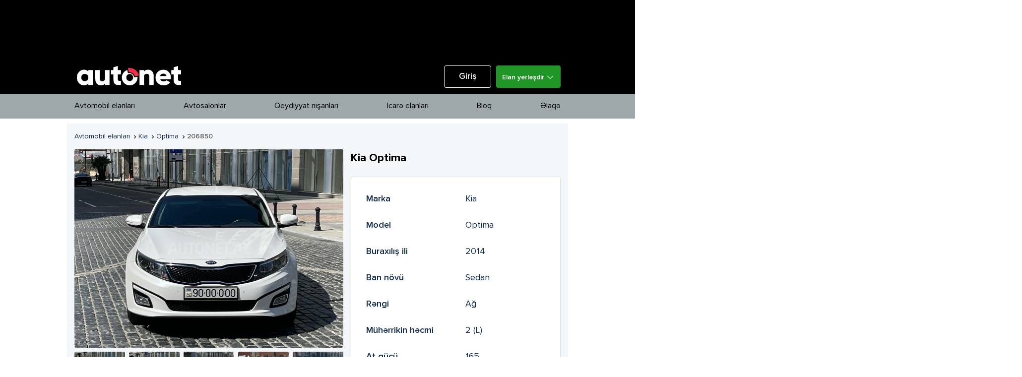

--- FILE ---
content_type: text/html; charset=UTF-8
request_url: https://autonet.az/item/206850-kia-optima
body_size: 1925
content:
<!DOCTYPE html>
<html lang="az">

<head>
  <meta charset="UTF-8">

  <title>Kia Optima</title>

  <meta name="description" property="description" content="Daha ətraflı daxil olun">
    
  <meta name="keywords" property="keywords" content="Kia qiymeti ,Optima qiymetleri, Optima 2014, Optima satilir, en ucuz Optima">
    
  <meta name="image" property="image" content="https://autonet.az/uploads/2023/03/23/x2mCG23503.jpeg">
    
  <meta property="og:url" content="https://autonet.az/item/206850-kia-optima">
    <meta property="og:title" content="Kia Optima">
    <meta property="og:description" content="Daha ətraflı daxil olun">
    <meta property="og:type" content="website">
    <meta property="og:image" content="https://autonet.az/uploads/2023/03/23/x2mCG23503.jpeg">
    <meta property="og:site_name" content="Autonet.az">
    
  <meta name="twitter:card" content="summary">
    <meta name="twitter:title" content="Kia Optima">
    <meta name="twitter:description" content="Daha ətraflı daxil olun">
    <meta name="twitter:image:src" content="https://autonet.az/uploads/2023/03/23/x2mCG23503.jpeg">
    <meta name="twitter:domain" content="autonet.az">
    
  <meta property="fb:app_id" content="1664026567208711">
  <meta property="og:image:width" content="600">
  <meta property="og:image:height" content="600">

  <meta name="viewport" content="width=device-width, initial-scale=1.0">
  
  <link rel="canonical" href="https://autonet.az/item/206850-kia-optima">

  <link rel="dns-prefetch" href="//use.fontawesome.com">
  <link rel="dns-prefetch" href="//fonts.googleapis.com">
  <link rel="dns-prefetch" href="//www.google-analytics.com">
  <link rel="dns-prefetch" href="//fonts.gstatic.com">
  <link rel="dns-prefetch" href="//www.googletagmanager.com">
  <link rel="dns-prefetch" href="//connect.facebook.net">
  <link rel="dns-prefetch" href="//ads.autonet.az">

  <link rel="icon" type="image/png" href="https://autonet.az/web/img/favicon-64x64.png" />
  <link href="//fonts.googleapis.com/css?family=Lato:300,400,600,700,900&subset=latin-ext" rel="stylesheet">
  <link href="//fonts.googleapis.com/icon?family=Material+Icons" rel="stylesheet">

  <link rel="stylesheet" type="text/css" href="/web/css/owl.carousel.min.css">
  <link rel="stylesheet" type="text/css" href="/web/css/main-style.min.css?v=6.0.9">
  <link rel="stylesheet" type="text/css" href="/web/css/uppy.min.css">
  <link rel="stylesheet" type="text/css" href='/web/fonts/stylesheet.css'>

  <meta name="csrf-token" content="NgqonlP5ls1mDWPKupdoWCyyFZ8uc0jzHaJFpstZ">

  <script type="application/ld+json">
      {
        "@context": "https://schema.org",
        "@type": "NewsArticle",
        "mainEntityOfPage": {
          "@type": "WebPage",
          "@id": "https://autonet.az/item/206850-kia-optima"
        },
        "headline": "Kia Optima",
        "image": [
          "https://autonet.az/uploads/2023/03/23/x2mCG23503.jpeg"
        ],
        "datePublished": "2023-03-23 15:13:34",
        "dateModified": "2023-03-23 15:13:34",
        "author": {
          "@type": "Person",
          "name": "Autonet"
        },
        "publisher": {
          "@type": "Organization",
          "name": "Autonet.az",
          "logo": {
            "@type": "ImageObject",
            "url": "http://beta.autonet.az/web/img/new-logo-fb.png"
          }
        },
        "description": "Daha ətraflı daxil olun"
      }
      </script>

</head>

<body>


  <div id="root"></div>


  <div class="clearfix"></div>
  <div class="overlay"></div>
  <script src="/web/js/sortable.min.js"></script>
  <script src="/web/js/app.js?v=6.0.9"></script>
  <script src="/web/js/main-script.min.js?v=6.0.9"></script>

<!-- Google tag (gtag.js) -->
<script async src="https://www.googletagmanager.com/gtag/js?id=G-9BNXHJFLEV"></script>
<script>
  window.dataLayer = window.dataLayer || [];
  function gtag(){dataLayer.push(arguments);}
  gtag('js', new Date());

  gtag('config', 'G-9BNXHJFLEV');
</script>

<script>
(function(d, s, id){
  var js, fjs = d.getElementsByTagName(s)[0];
  if (d.getElementById(id)) {return;}
  js = d.createElement(s); js.id = id;
  js.src = "//connect.facebook.net/en_US/sdk.js";
  fjs.parentNode.insertBefore(js, fjs);
}(document, 'script', 'facebook-jssdk'));
</script>

<!-- Facebook Pixel Code -->
<script>
!function(f,b,e,v,n,t,s)
{if(f.fbq)return;n=f.fbq=function(){n.callMethod?
  n.callMethod.apply(n,arguments):n.queue.push(arguments)};
  if(!f._fbq)f._fbq=n;n.push=n;n.loaded=!0;n.version='2.0';
  n.queue=[];t=b.createElement(e);t.async=!0;
  t.src=v;s=b.getElementsByTagName(e)[0];
  s.parentNode.insertBefore(t,s)}(window, document,'script',
  'https://connect.facebook.net/en_US/fbevents.js');
  fbq('init', '902504266528857');
  fbq('track', 'PageView');
</script>
<noscript><img height="1" width="1" style="display:none"

  src="https://www.facebook.com/tr?id=902504266528857&ev=PageView&noscript=1"
  /></noscript>
  <!-- End Facebook Pixel Code -->

</body>
</html>


--- FILE ---
content_type: text/html; charset=UTF-8
request_url: https://autonet.az/item/undefined
body_size: 1933
content:
<!DOCTYPE html>
<html lang="az">

<head>
  <meta charset="UTF-8">

  <title>Avtomobil satın ala biləcəyiniz autonet.az onlayn mağazası</title>

  <meta name="description" property="description" content="Avtomobillərin alqı-satqısı, Qeydiyyat nişanları">
    
  <meta name="keywords" property="keywords" content="avtomobil satışı bakıda, avtomobil saytı, onlayn mağaza">
    
  <meta name="image" property="image" content="https://autonet.az/web/img/new-logo-fb.png">
    
  <meta property="og:url" content="https://autonet.az/item/undefined">
    <meta property="og:title" content="Avtomobil satın ala biləcəyiniz autonet.az onlayn mağazası">
    <meta property="og:description" content="Avtomobillərin alqı-satqısı, Qeydiyyat nişanları">
    <meta property="og:type" content="website">
    <meta property="og:image" content="https://autonet.az/web/img/new-logo-fb.png">
    <meta property="og:site_name" content="Autonet.az">
    
  <meta name="twitter:card" content="summary">
    <meta name="twitter:title" content="Avtomobil satın ala biləcəyiniz autonet.az onlayn mağazası">
    <meta name="twitter:description" content="Avtomobillərin alqı-satqısı, Qeydiyyat nişanları">
    <meta name="twitter:image:src" content="https://autonet.az/web/img/new-logo-fb.png">
    <meta name="twitter:domain" content="autonet.az">
    
  <meta property="fb:app_id" content="1664026567208711">
  <meta property="og:image:width" content="600">
  <meta property="og:image:height" content="600">

  <meta name="viewport" content="width=device-width, initial-scale=1.0">
  
  <link rel="canonical" href="https://autonet.az/item/undefined">

  <link rel="dns-prefetch" href="//use.fontawesome.com">
  <link rel="dns-prefetch" href="//fonts.googleapis.com">
  <link rel="dns-prefetch" href="//www.google-analytics.com">
  <link rel="dns-prefetch" href="//fonts.gstatic.com">
  <link rel="dns-prefetch" href="//www.googletagmanager.com">
  <link rel="dns-prefetch" href="//connect.facebook.net">
  <link rel="dns-prefetch" href="//ads.autonet.az">

  <link rel="icon" type="image/png" href="https://autonet.az/web/img/favicon-64x64.png" />
  <link href="//fonts.googleapis.com/css?family=Lato:300,400,600,700,900&subset=latin-ext" rel="stylesheet">
  <link href="//fonts.googleapis.com/icon?family=Material+Icons" rel="stylesheet">

  <link rel="stylesheet" type="text/css" href="/web/css/owl.carousel.min.css">
  <link rel="stylesheet" type="text/css" href="/web/css/main-style.min.css?v=6.0.9">
  <link rel="stylesheet" type="text/css" href="/web/css/uppy.min.css">
  <link rel="stylesheet" type="text/css" href='/web/fonts/stylesheet.css'>

  <meta name="csrf-token" content="NgqonlP5ls1mDWPKupdoWCyyFZ8uc0jzHaJFpstZ">

  <script type="application/ld+json">
      {
        "@context": "https://schema.org",
        "@type": "NewsArticle",
        "mainEntityOfPage": {
          "@type": "WebPage",
          "@id": "https://autonet.az/item/undefined"
        },
        "headline": "Avtomobil satın ala biləcəyiniz autonet.az onlayn mağazası",
        "image": [
          "https://autonet.az/web/img/new-logo-fb.png"
        ],
        "datePublished": "",
        "dateModified": "",
        "author": {
          "@type": "Person",
          "name": "Autonet"
        },
        "publisher": {
          "@type": "Organization",
          "name": "Autonet.az",
          "logo": {
            "@type": "ImageObject",
            "url": "http://beta.autonet.az/web/img/new-logo-fb.png"
          }
        },
        "description": "Avtomobillərin alqı-satqısı, Qeydiyyat nişanları"
      }
      </script>

</head>

<body>


  <div id="root"></div>


  <div class="clearfix"></div>
  <div class="overlay"></div>
  <script src="/web/js/sortable.min.js"></script>
  <script src="/web/js/app.js?v=6.0.9"></script>
  <script src="/web/js/main-script.min.js?v=6.0.9"></script>

<!-- Google tag (gtag.js) -->
<script async src="https://www.googletagmanager.com/gtag/js?id=G-9BNXHJFLEV"></script>
<script>
  window.dataLayer = window.dataLayer || [];
  function gtag(){dataLayer.push(arguments);}
  gtag('js', new Date());

  gtag('config', 'G-9BNXHJFLEV');
</script>

<script>
(function(d, s, id){
  var js, fjs = d.getElementsByTagName(s)[0];
  if (d.getElementById(id)) {return;}
  js = d.createElement(s); js.id = id;
  js.src = "//connect.facebook.net/en_US/sdk.js";
  fjs.parentNode.insertBefore(js, fjs);
}(document, 'script', 'facebook-jssdk'));
</script>

<!-- Facebook Pixel Code -->
<script>
!function(f,b,e,v,n,t,s)
{if(f.fbq)return;n=f.fbq=function(){n.callMethod?
  n.callMethod.apply(n,arguments):n.queue.push(arguments)};
  if(!f._fbq)f._fbq=n;n.push=n;n.loaded=!0;n.version='2.0';
  n.queue=[];t=b.createElement(e);t.async=!0;
  t.src=v;s=b.getElementsByTagName(e)[0];
  s.parentNode.insertBefore(t,s)}(window, document,'script',
  'https://connect.facebook.net/en_US/fbevents.js');
  fbq('init', '902504266528857');
  fbq('track', 'PageView');
</script>
<noscript><img height="1" width="1" style="display:none"

  src="https://www.facebook.com/tr?id=902504266528857&ev=PageView&noscript=1"
  /></noscript>
  <!-- End Facebook Pixel Code -->

</body>
</html>


--- FILE ---
content_type: text/html; charset=UTF-8
request_url: https://autonet.az/item/undefined
body_size: 1933
content:
<!DOCTYPE html>
<html lang="az">

<head>
  <meta charset="UTF-8">

  <title>Avtomobil satın ala biləcəyiniz autonet.az onlayn mağazası</title>

  <meta name="description" property="description" content="Avtomobillərin alqı-satqısı, Qeydiyyat nişanları">
    
  <meta name="keywords" property="keywords" content="avtomobil satışı bakıda, avtomobil saytı, onlayn mağaza">
    
  <meta name="image" property="image" content="https://autonet.az/web/img/new-logo-fb.png">
    
  <meta property="og:url" content="https://autonet.az/item/undefined">
    <meta property="og:title" content="Avtomobil satın ala biləcəyiniz autonet.az onlayn mağazası">
    <meta property="og:description" content="Avtomobillərin alqı-satqısı, Qeydiyyat nişanları">
    <meta property="og:type" content="website">
    <meta property="og:image" content="https://autonet.az/web/img/new-logo-fb.png">
    <meta property="og:site_name" content="Autonet.az">
    
  <meta name="twitter:card" content="summary">
    <meta name="twitter:title" content="Avtomobil satın ala biləcəyiniz autonet.az onlayn mağazası">
    <meta name="twitter:description" content="Avtomobillərin alqı-satqısı, Qeydiyyat nişanları">
    <meta name="twitter:image:src" content="https://autonet.az/web/img/new-logo-fb.png">
    <meta name="twitter:domain" content="autonet.az">
    
  <meta property="fb:app_id" content="1664026567208711">
  <meta property="og:image:width" content="600">
  <meta property="og:image:height" content="600">

  <meta name="viewport" content="width=device-width, initial-scale=1.0">
  
  <link rel="canonical" href="https://autonet.az/item/undefined">

  <link rel="dns-prefetch" href="//use.fontawesome.com">
  <link rel="dns-prefetch" href="//fonts.googleapis.com">
  <link rel="dns-prefetch" href="//www.google-analytics.com">
  <link rel="dns-prefetch" href="//fonts.gstatic.com">
  <link rel="dns-prefetch" href="//www.googletagmanager.com">
  <link rel="dns-prefetch" href="//connect.facebook.net">
  <link rel="dns-prefetch" href="//ads.autonet.az">

  <link rel="icon" type="image/png" href="https://autonet.az/web/img/favicon-64x64.png" />
  <link href="//fonts.googleapis.com/css?family=Lato:300,400,600,700,900&subset=latin-ext" rel="stylesheet">
  <link href="//fonts.googleapis.com/icon?family=Material+Icons" rel="stylesheet">

  <link rel="stylesheet" type="text/css" href="/web/css/owl.carousel.min.css">
  <link rel="stylesheet" type="text/css" href="/web/css/main-style.min.css?v=6.0.9">
  <link rel="stylesheet" type="text/css" href="/web/css/uppy.min.css">
  <link rel="stylesheet" type="text/css" href='/web/fonts/stylesheet.css'>

  <meta name="csrf-token" content="NgqonlP5ls1mDWPKupdoWCyyFZ8uc0jzHaJFpstZ">

  <script type="application/ld+json">
      {
        "@context": "https://schema.org",
        "@type": "NewsArticle",
        "mainEntityOfPage": {
          "@type": "WebPage",
          "@id": "https://autonet.az/item/undefined"
        },
        "headline": "Avtomobil satın ala biləcəyiniz autonet.az onlayn mağazası",
        "image": [
          "https://autonet.az/web/img/new-logo-fb.png"
        ],
        "datePublished": "",
        "dateModified": "",
        "author": {
          "@type": "Person",
          "name": "Autonet"
        },
        "publisher": {
          "@type": "Organization",
          "name": "Autonet.az",
          "logo": {
            "@type": "ImageObject",
            "url": "http://beta.autonet.az/web/img/new-logo-fb.png"
          }
        },
        "description": "Avtomobillərin alqı-satqısı, Qeydiyyat nişanları"
      }
      </script>

</head>

<body>


  <div id="root"></div>


  <div class="clearfix"></div>
  <div class="overlay"></div>
  <script src="/web/js/sortable.min.js"></script>
  <script src="/web/js/app.js?v=6.0.9"></script>
  <script src="/web/js/main-script.min.js?v=6.0.9"></script>

<!-- Google tag (gtag.js) -->
<script async src="https://www.googletagmanager.com/gtag/js?id=G-9BNXHJFLEV"></script>
<script>
  window.dataLayer = window.dataLayer || [];
  function gtag(){dataLayer.push(arguments);}
  gtag('js', new Date());

  gtag('config', 'G-9BNXHJFLEV');
</script>

<script>
(function(d, s, id){
  var js, fjs = d.getElementsByTagName(s)[0];
  if (d.getElementById(id)) {return;}
  js = d.createElement(s); js.id = id;
  js.src = "//connect.facebook.net/en_US/sdk.js";
  fjs.parentNode.insertBefore(js, fjs);
}(document, 'script', 'facebook-jssdk'));
</script>

<!-- Facebook Pixel Code -->
<script>
!function(f,b,e,v,n,t,s)
{if(f.fbq)return;n=f.fbq=function(){n.callMethod?
  n.callMethod.apply(n,arguments):n.queue.push(arguments)};
  if(!f._fbq)f._fbq=n;n.push=n;n.loaded=!0;n.version='2.0';
  n.queue=[];t=b.createElement(e);t.async=!0;
  t.src=v;s=b.getElementsByTagName(e)[0];
  s.parentNode.insertBefore(t,s)}(window, document,'script',
  'https://connect.facebook.net/en_US/fbevents.js');
  fbq('init', '902504266528857');
  fbq('track', 'PageView');
</script>
<noscript><img height="1" width="1" style="display:none"

  src="https://www.facebook.com/tr?id=902504266528857&ev=PageView&noscript=1"
  /></noscript>
  <!-- End Facebook Pixel Code -->

</body>
</html>
